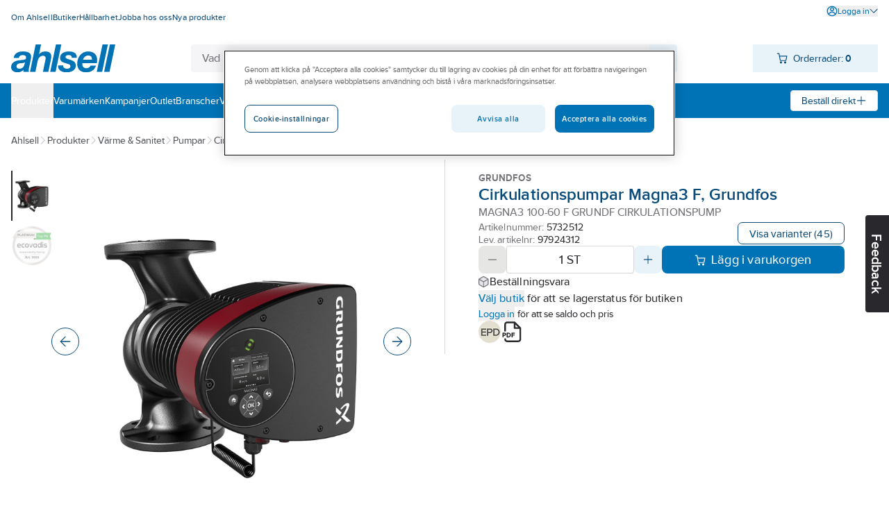

--- FILE ---
content_type: application/javascript; charset=UTF-8
request_url: https://www.ahlsell.se/_next/static/chunks/195-947e9f261ca99422.js
body_size: 10738
content:
(self.webpackChunk_N_E=self.webpackChunk_N_E||[]).push([[195],{27003:function(e,t,r){"use strict";var n=Object.create?function(e,t,r,n){void 0===n&&(n=r);var a=Object.getOwnPropertyDescriptor(t,r);(!a||("get"in a?!t.__esModule:a.writable||a.configurable))&&(a={enumerable:!0,get:function(){return t[r]}}),Object.defineProperty(e,n,a)}:function(e,t,r,n){void 0===n&&(n=r),e[n]=t[r]},a=Object.create?function(e,t){Object.defineProperty(e,"default",{enumerable:!0,value:t})}:function(e,t){e.default=t},o=function(e){return e&&e.__esModule?e:{default:e}};Object.defineProperty(t,"__esModule",{value:!0});let i=o(r(84772)),l=function(e){if(e&&e.__esModule)return e;var t={};if(null!=e)for(var r in e)"default"!==r&&Object.prototype.hasOwnProperty.call(e,r)&&n(t,e,r);return a(t,e),t}(r(2265)),s=o(r(82437)),u=o(r(52623));t.default=l.default.memo(function(e){let{expanded:t,onChange:r,className:n,children:a,...o}=e,[c,d]=(0,l.useState)(!1),f=null!=t?t:c,p=(0,l.useContext)(u.default),y=(0,l.useMemo)(()=>({expanded:f,onChange(e){e&&(null==p?void 0:p.maxOneExpanded)&&p.expandedAccordionRefs.forEach(e=>e.onChange(!1)),d(e),null==r||r(e)}}),[f,p,r]);return(0,l.useEffect)(()=>{if(p)return p.accordionRefs.add(y),()=>{p.accordionRefs.delete(y)}},[y,p]),(0,l.useEffect)(()=>{p&&(f?p.expandedAccordionRefs.add(y):p.expandedAccordionRefs.delete(y))},[f,y,p]),(0,l.useEffect)(()=>{var e,t;f&&(null==p?void 0:p.scrollOnExpand)&&(null===(e=y.summaryRef)||void 0===e?void 0:e.current)&&(null===(t=y.detailsRef)||void 0===t?void 0:t.current)&&(y.detailsRef.current.scrollIntoView({behavior:"auto",block:"nearest"}),y.summaryRef.current.scrollIntoView({behavior:"auto",block:"nearest"}))},[f,y,null==p?void 0:p.scrollOnExpand]),l.default.createElement("div",{className:(0,i.default)("border-b border-theme-secondary-ultra-light",n),...o},l.default.createElement(s.default.Provider,{value:y},a))})},71062:function(e,t,r){"use strict";var n=Object.create?function(e,t,r,n){void 0===n&&(n=r);var a=Object.getOwnPropertyDescriptor(t,r);(!a||("get"in a?!t.__esModule:a.writable||a.configurable))&&(a={enumerable:!0,get:function(){return t[r]}}),Object.defineProperty(e,n,a)}:function(e,t,r,n){void 0===n&&(n=r),e[n]=t[r]},a=Object.create?function(e,t){Object.defineProperty(e,"default",{enumerable:!0,value:t})}:function(e,t){e.default=t},o=function(e){return e&&e.__esModule?e:{default:e}};Object.defineProperty(t,"__esModule",{value:!0});let i=r(31869),l=o(r(84772)),s=function(e){if(e&&e.__esModule)return e;var t={};if(null!=e)for(var r in e)"default"!==r&&Object.prototype.hasOwnProperty.call(e,r)&&n(t,e,r);return a(t,e),t}(r(2265)),u=r(98119),c=o(r(82437)),d=s.default.forwardRef(function(e,t){let r=(0,u.useBackgroundContext)(e),{children:n,hidden:a,className:o,backgroundContextOverride:d,noPadding:f,...p}=e,y=(0,s.useContext)(c.default),h=(0,i.useForwardedRef)(t);y&&(y.detailsRef=h);let b=(0,i.variantStyles)({ALL:"rounded text-black",white:"bg-theme-secondary-bg-100",gray:"bg-theme-primary-surface-light"}),m=(0,i.variantStyles)({margins:"p-4 mx-safe-or-4 mb-4"}),g=(0,i.useVariantStyles)(m,f?"":"margins"),v=(0,i.useVariantStyles)(b,"white"===r?"white":"gray");return s.default.createElement("div",{ref:h,hidden:null!=a?a:!(null==y?void 0:y.expanded),className:(0,l.default)(v,g,o),...p},n)});t.default=s.default.memo(d)},83036:function(e,t,r){"use strict";var n,a=Object.create?function(e,t,r,n){void 0===n&&(n=r);var a=Object.getOwnPropertyDescriptor(t,r);(!a||("get"in a?!t.__esModule:a.writable||a.configurable))&&(a={enumerable:!0,get:function(){return t[r]}}),Object.defineProperty(e,n,a)}:function(e,t,r,n){void 0===n&&(n=r),e[n]=t[r]},o=Object.create?function(e,t){Object.defineProperty(e,"default",{enumerable:!0,value:t})}:function(e,t){e.default=t};Object.defineProperty(t,"__esModule",{value:!0});let i=function(e){if(e&&e.__esModule)return e;var t={};if(null!=e)for(var r in e)"default"!==r&&Object.prototype.hasOwnProperty.call(e,r)&&a(t,e,r);return o(t,e),t}(r(2265)),l=(n=r(52623))&&n.__esModule?n:{default:n},s=function(e){let{maxOneExpanded:t,scrollOnExpand:r,children:n}=e,a=(0,i.useMemo)(()=>({maxOneExpanded:t,scrollOnExpand:r,accordionRefs:new Set,expandedAccordionRefs:new Set}),[t,r]);return i.default.createElement(l.default.Provider,{value:a},n)};i.default.createElement(s,null),t.default=i.default.memo(s)},28056:function(e,t,r){"use strict";var n=Object.create?function(e,t,r,n){void 0===n&&(n=r);var a=Object.getOwnPropertyDescriptor(t,r);(!a||("get"in a?!t.__esModule:a.writable||a.configurable))&&(a={enumerable:!0,get:function(){return t[r]}}),Object.defineProperty(e,n,a)}:function(e,t,r,n){void 0===n&&(n=r),e[n]=t[r]},a=Object.create?function(e,t){Object.defineProperty(e,"default",{enumerable:!0,value:t})}:function(e,t){e.default=t},o=function(e){return e&&e.__esModule?e:{default:e}};Object.defineProperty(t,"__esModule",{value:!0});let i=r(86285),l=r(31869),s=o(r(84772)),u=function(e){if(e&&e.__esModule)return e;var t={};if(null!=e)for(var r in e)"default"!==r&&Object.prototype.hasOwnProperty.call(e,r)&&n(t,e,r);return a(t,e),t}(r(2265)),c=r(74470),d=r(98119),f=o(r(82437)),p=(0,l.variantStyles)({ALL:"w-full py-4 px-safe-or-4",white:["active:bg-theme-secondary-bg-50","[@media(hover:hover){&:hover}]:bg-theme-secondary-bg-50"],gray:["active:bg-theme-primary-surface-light","[@media(hover:hover){&:hover}]:bg-theme-primary-surface-light"]}),y=u.default.forwardRef(function(e,t){let r=(0,d.useBackgroundContext)(e),{children:n,className:a,onClick:o,type:y,variant:h="heading",childrenContainerClassName:b,backgroundContextOverride:m,...g}=e,v=(0,u.useContext)(f.default),O=(0,l.useForwardedRef)(t);v&&(v.summaryRef=O);let P=(0,l.useVariantStyles)(p,"white"===r?"white":"gray"),w=(null==v?void 0:v.expanded)?i.MinusIcon:i.PlusIcon;return u.default.createElement("button",{ref:O,type:null!=y?y:"button",onClick:e=>{null==o||o(e),null==v||v.onChange(!v.expanded)},className:(0,s.default)(P,a),...g},u.default.createElement(c.Typography,{variant:"heading"===h?"heading-h2":"body",className:(0,s.default)("flex justify-between items-center text-left",b)},n,u.default.createElement("span",{className:"ml-4"},u.default.createElement(w,{className:"inline-block",size:"medium"}))))});t.default=u.default.memo(y)},82437:function(e,t,r){"use strict";var n;Object.defineProperty(t,"__esModule",{value:!0});let a=((n=r(2265))&&n.__esModule?n:{default:n}).default.createContext(void 0);a.displayName="accordionContext",t.default=a},52623:function(e,t,r){"use strict";var n;Object.defineProperty(t,"__esModule",{value:!0});let a=((n=r(2265))&&n.__esModule?n:{default:n}).default.createContext(void 0);a.displayName="accordionGroupContext",t.default=a},1523:function(e,t,r){"use strict";var n=function(e){return e&&e.__esModule?e:{default:e}};t._O=t.bq=t.rN=t.UQ=void 0;let a=n(r(27003));t.UQ=a.default;let o=n(r(71062));t.rN=o.default;let i=n(r(83036));t.bq=i.default;let l=n(r(28056));t._O=l.default},51567:function(e){"use strict";var t=function(e){var t;return!!e&&"object"==typeof e&&"[object RegExp]"!==(t=Object.prototype.toString.call(e))&&"[object Date]"!==t&&e.$$typeof!==r},r="function"==typeof Symbol&&Symbol.for?Symbol.for("react.element"):60103;function n(e,t){return!1!==t.clone&&t.isMergeableObject(e)?l(Array.isArray(e)?[]:{},e,t):e}function a(e,t,r){return e.concat(t).map(function(e){return n(e,r)})}function o(e){return Object.keys(e).concat(Object.getOwnPropertySymbols?Object.getOwnPropertySymbols(e).filter(function(t){return Object.propertyIsEnumerable.call(e,t)}):[])}function i(e,t){try{return t in e}catch(e){return!1}}function l(e,r,s){(s=s||{}).arrayMerge=s.arrayMerge||a,s.isMergeableObject=s.isMergeableObject||t,s.cloneUnlessOtherwiseSpecified=n;var u,c,d=Array.isArray(r);return d!==Array.isArray(e)?n(r,s):d?s.arrayMerge(e,r,s):(c={},(u=s).isMergeableObject(e)&&o(e).forEach(function(t){c[t]=n(e[t],u)}),o(r).forEach(function(t){(!i(e,t)||Object.hasOwnProperty.call(e,t)&&Object.propertyIsEnumerable.call(e,t))&&(i(e,t)&&u.isMergeableObject(r[t])?c[t]=(function(e,t){if(!t.customMerge)return l;var r=t.customMerge(e);return"function"==typeof r?r:l})(t,u)(e[t],r[t],u):c[t]=n(r[t],u))}),c)}l.all=function(e,t){if(!Array.isArray(e))throw Error("first argument should be an array");return e.reduce(function(e,r){return l(e,r,t)},{})},e.exports=l},26649:function(e){function t(e,t){e.onload=function(){this.onerror=this.onload=null,t(null,e)},e.onerror=function(){this.onerror=this.onload=null,t(Error("Failed to load "+this.src),e)}}e.exports=function(e,r,n){var a=document.head||document.getElementsByTagName("head")[0],o=document.createElement("script");"function"==typeof r&&(n=r,r={}),r=r||{},n=n||function(){},o.type=r.type||"text/javascript",o.charset=r.charset||"utf8",o.async=!("async"in r)||!!r.async,o.src=e,r.attrs&&function(e,t){for(var r in t)e.setAttribute(r,t[r])}(o,r.attrs),r.text&&(o.text=""+r.text),("onload"in o?t:function(e,t){e.onreadystatechange=function(){("complete"==this.readyState||"loaded"==this.readyState)&&(this.onreadystatechange=null,t(null,e))}})(o,n),o.onload||t(o,n),a.appendChild(o)}},1410:function(e,t,r){"use strict";r.r(t);var n=Number.isNaN||function(e){return"number"==typeof e&&e!=e};function a(e,t){if(e.length!==t.length)return!1;for(var r,a,o=0;o<e.length;o++)if(!((r=e[o])===(a=t[o])||n(r)&&n(a)))return!1;return!0}t.default=function(e,t){void 0===t&&(t=a);var r,n,o=[],i=!1;return function(){for(var a=[],l=0;l<arguments.length;l++)a[l]=arguments[l];return i&&r===this&&t(a,o)||(n=e.apply(this,a),i=!0,r=this,o=a),n}}},8727:function(e){var t="undefined"!=typeof Element,r="function"==typeof Map,n="function"==typeof Set,a="function"==typeof ArrayBuffer&&!!ArrayBuffer.isView;e.exports=function(e,o){try{return function e(o,i){if(o===i)return!0;if(o&&i&&"object"==typeof o&&"object"==typeof i){var l,s,u,c;if(o.constructor!==i.constructor)return!1;if(Array.isArray(o)){if((l=o.length)!=i.length)return!1;for(s=l;0!=s--;)if(!e(o[s],i[s]))return!1;return!0}if(r&&o instanceof Map&&i instanceof Map){if(o.size!==i.size)return!1;for(c=o.entries();!(s=c.next()).done;)if(!i.has(s.value[0]))return!1;for(c=o.entries();!(s=c.next()).done;)if(!e(s.value[1],i.get(s.value[0])))return!1;return!0}if(n&&o instanceof Set&&i instanceof Set){if(o.size!==i.size)return!1;for(c=o.entries();!(s=c.next()).done;)if(!i.has(s.value[0]))return!1;return!0}if(a&&ArrayBuffer.isView(o)&&ArrayBuffer.isView(i)){if((l=o.length)!=i.length)return!1;for(s=l;0!=s--;)if(o[s]!==i[s])return!1;return!0}if(o.constructor===RegExp)return o.source===i.source&&o.flags===i.flags;if(o.valueOf!==Object.prototype.valueOf&&"function"==typeof o.valueOf&&"function"==typeof i.valueOf)return o.valueOf()===i.valueOf();if(o.toString!==Object.prototype.toString&&"function"==typeof o.toString&&"function"==typeof i.toString)return o.toString()===i.toString();if((l=(u=Object.keys(o)).length)!==Object.keys(i).length)return!1;for(s=l;0!=s--;)if(!Object.prototype.hasOwnProperty.call(i,u[s]))return!1;if(t&&o instanceof Element)return!1;for(s=l;0!=s--;)if(("_owner"!==u[s]&&"__v"!==u[s]&&"__o"!==u[s]||!o.$$typeof)&&!e(o[u[s]],i[u[s]]))return!1;return!0}return o!=o&&i!=i}(e,o)}catch(e){if((e.message||"").match(/stack|recursion/i))return console.warn("react-fast-compare cannot handle circular refs"),!1;throw e}}},95354:function(e,t,r){"use strict";t.E=function(e={}){let{positionOptions:t={enableHighAccuracy:!0,maximumAge:0,timeout:1/0},isOptimisticGeolocationEnabled:r=!0,userDecisionTimeout:a,suppressLocationOnMount:o=!1,watchPosition:i=!1,geolocationProvider:l="undefined"!=typeof navigator?navigator.geolocation:void 0,watchLocationPermissionChange:s=!1,onError:u,onSuccess:c}=e,d=(0,n.useRef)(0),f=(0,n.useRef)(!0),p=(0,n.useRef)(0),[y,h]=(0,n.useState)(r),[b,m]=(0,n.useState)(),[g,v]=(0,n.useState)(),[O,P]=(0,n.useState)(),[w,j]=(0,n.useState)(),_=(0,n.useCallback)(()=>{d.current&&window.clearTimeout(d.current)},[]),S=(0,n.useCallback)(e=>{_(),f.current&&(m(()=>void 0),h(!1),P(e)),null==u||u(e)},[u,_]),k=(0,n.useCallback)(e=>{_(),f.current&&(m(e.coords),v(e.timestamp),h(!0),P(()=>void 0)),null==c||c(e)},[c,_]),E=(0,n.useCallback)(()=>{if(!l||!l.getCurrentPosition||!l.watchPosition)throw Error("The provided geolocation provider is invalid");a&&(d.current=window.setTimeout(()=>{S()},a)),i?p.current=l.watchPosition(k,S,t):l.getCurrentPosition(k,S,t)},[l,i,a,S,k,t]);return(0,n.useEffect)(()=>{let e;return s&&l&&"permissions"in navigator&&navigator.permissions.query({name:"geolocation"}).then(t=>{(e=t).onchange=()=>{j(e.state)}}).catch(e=>{console.error("Error updating the permissions",e)}),()=>{e&&(e.onchange=null)}},[]),(0,n.useEffect)(()=>(o||E(),()=>{_(),i&&p.current&&(null==l||l.clearWatch(p.current))}),[w]),{getPosition:E,coords:b,timestamp:g,isGeolocationEnabled:y,isGeolocationAvailable:!!l,positionError:O}};let n=r(2265)},49164:function(e,t,r){var n=Object.create,a=Object.defineProperty,o=Object.getOwnPropertyDescriptor,i=Object.getOwnPropertyNames,l=Object.getPrototypeOf,s=Object.prototype.hasOwnProperty,u=(e,t,r)=>t in e?a(e,t,{enumerable:!0,configurable:!0,writable:!0,value:r}):e[t]=r,c=(e,t,r,n)=>{if(t&&"object"==typeof t||"function"==typeof t)for(let l of i(t))s.call(e,l)||l===r||a(e,l,{get:()=>t[l],enumerable:!(n=o(t,l))||n.enumerable});return e},d=(e,t,r)=>(r=null!=e?n(l(e)):{},c(!t&&e&&e.__esModule?r:a(r,"default",{value:e,enumerable:!0}),e)),f=(e,t,r)=>(u(e,"symbol"!=typeof t?t+"":t,r),r),p={};((e,t)=>{for(var r in t)a(e,r,{get:t[r],enumerable:!0})})(p,{default:()=>g}),e.exports=c(a({},"__esModule",{value:!0}),p);var y=d(r(2265)),h=d(r(8727)),b=r(61105),m=r(65700);class g extends y.Component{constructor(){super(...arguments),f(this,"mounted",!1),f(this,"isReady",!1),f(this,"isPlaying",!1),f(this,"isLoading",!0),f(this,"loadOnReady",null),f(this,"startOnPlay",!0),f(this,"seekOnPlay",null),f(this,"onDurationCalled",!1),f(this,"handlePlayerMount",e=>{if(this.player){this.progress();return}this.player=e,this.player.load(this.props.url),this.progress()}),f(this,"getInternalPlayer",e=>this.player?this.player[e]:null),f(this,"progress",()=>{if(this.props.url&&this.player&&this.isReady){let e=this.getCurrentTime()||0,t=this.getSecondsLoaded(),r=this.getDuration();if(r){let n={playedSeconds:e,played:e/r};null!==t&&(n.loadedSeconds=t,n.loaded=t/r),(n.playedSeconds!==this.prevPlayed||n.loadedSeconds!==this.prevLoaded)&&this.props.onProgress(n),this.prevPlayed=n.playedSeconds,this.prevLoaded=n.loadedSeconds}}this.progressTimeout=setTimeout(this.progress,this.props.progressFrequency||this.props.progressInterval)}),f(this,"handleReady",()=>{if(!this.mounted)return;this.isReady=!0,this.isLoading=!1;let{onReady:e,playing:t,volume:r,muted:n}=this.props;e(),n||null===r||this.player.setVolume(r),this.loadOnReady?(this.player.load(this.loadOnReady,!0),this.loadOnReady=null):t&&this.player.play(),this.handleDurationCheck()}),f(this,"handlePlay",()=>{this.isPlaying=!0,this.isLoading=!1;let{onStart:e,onPlay:t,playbackRate:r}=this.props;this.startOnPlay&&(this.player.setPlaybackRate&&1!==r&&this.player.setPlaybackRate(r),e(),this.startOnPlay=!1),t(),this.seekOnPlay&&(this.seekTo(this.seekOnPlay),this.seekOnPlay=null),this.handleDurationCheck()}),f(this,"handlePause",e=>{this.isPlaying=!1,this.isLoading||this.props.onPause(e)}),f(this,"handleEnded",()=>{let{activePlayer:e,loop:t,onEnded:r}=this.props;e.loopOnEnded&&t&&this.seekTo(0),t||(this.isPlaying=!1,r())}),f(this,"handleError",(...e)=>{this.isLoading=!1,this.props.onError(...e)}),f(this,"handleDurationCheck",()=>{clearTimeout(this.durationCheckTimeout);let e=this.getDuration();e?this.onDurationCalled||(this.props.onDuration(e),this.onDurationCalled=!0):this.durationCheckTimeout=setTimeout(this.handleDurationCheck,100)}),f(this,"handleLoaded",()=>{this.isLoading=!1})}componentDidMount(){this.mounted=!0}componentWillUnmount(){clearTimeout(this.progressTimeout),clearTimeout(this.durationCheckTimeout),this.isReady&&this.props.stopOnUnmount&&(this.player.stop(),this.player.disablePIP&&this.player.disablePIP()),this.mounted=!1}componentDidUpdate(e){if(!this.player)return;let{url:t,playing:r,volume:n,muted:a,playbackRate:o,pip:i,loop:l,activePlayer:s,disableDeferredLoading:u}=this.props;if(!(0,h.default)(e.url,t)){if(this.isLoading&&!s.forceLoad&&!u&&!(0,m.isMediaStream)(t)){console.warn(`ReactPlayer: the attempt to load ${t} is being deferred until the player has loaded`),this.loadOnReady=t;return}this.isLoading=!0,this.startOnPlay=!0,this.onDurationCalled=!1,this.player.load(t,this.isReady)}e.playing||!r||this.isPlaying||this.player.play(),e.playing&&!r&&this.isPlaying&&this.player.pause(),!e.pip&&i&&this.player.enablePIP&&this.player.enablePIP(),e.pip&&!i&&this.player.disablePIP&&this.player.disablePIP(),e.volume!==n&&null!==n&&this.player.setVolume(n),e.muted!==a&&(a?this.player.mute():(this.player.unmute(),null!==n&&setTimeout(()=>this.player.setVolume(n)))),e.playbackRate!==o&&this.player.setPlaybackRate&&this.player.setPlaybackRate(o),e.loop!==l&&this.player.setLoop&&this.player.setLoop(l)}getDuration(){return this.isReady?this.player.getDuration():null}getCurrentTime(){return this.isReady?this.player.getCurrentTime():null}getSecondsLoaded(){return this.isReady?this.player.getSecondsLoaded():null}seekTo(e,t,r){if(!this.isReady){0!==e&&(this.seekOnPlay=e,setTimeout(()=>{this.seekOnPlay=null},5e3));return}if(t?"fraction"===t:e>0&&e<1){let t=this.player.getDuration();if(!t){console.warn("ReactPlayer: could not seek using fraction –\xa0duration not yet available");return}this.player.seekTo(t*e,r);return}this.player.seekTo(e,r)}render(){let e=this.props.activePlayer;return e?y.default.createElement(e,{...this.props,onMount:this.handlePlayerMount,onReady:this.handleReady,onPlay:this.handlePlay,onPause:this.handlePause,onEnded:this.handleEnded,onLoaded:this.handleLoaded,onError:this.handleError}):null}}f(g,"displayName","Player"),f(g,"propTypes",b.propTypes),f(g,"defaultProps",b.defaultProps)},10947:function(e,t,r){var n=Object.create,a=Object.defineProperty,o=Object.getOwnPropertyDescriptor,i=Object.getOwnPropertyNames,l=Object.getPrototypeOf,s=Object.prototype.hasOwnProperty,u=(e,t,r)=>t in e?a(e,t,{enumerable:!0,configurable:!0,writable:!0,value:r}):e[t]=r,c=(e,t,r,n)=>{if(t&&"object"==typeof t||"function"==typeof t)for(let l of i(t))s.call(e,l)||l===r||a(e,l,{get:()=>t[l],enumerable:!(n=o(t,l))||n.enumerable});return e},d=(e,t,r)=>(r=null!=e?n(l(e)):{},c(!t&&e&&e.__esModule?r:a(r,"default",{value:e,enumerable:!0}),e)),f=(e,t,r)=>(u(e,"symbol"!=typeof t?t+"":t,r),r),p={};((e,t)=>{for(var r in t)a(e,r,{get:t[r],enumerable:!0})})(p,{createReactPlayer:()=>E}),e.exports=c(a({},"__esModule",{value:!0}),p);var y=d(r(2265)),h=d(r(51567)),b=d(r(1410)),m=d(r(8727)),g=r(61105),v=r(65700),O=d(r(49164));let P=(0,v.lazy)(()=>r.e(664).then(r.t.bind(r,24732,23))),w="undefined"!=typeof window&&window.document&&"undefined"!=typeof document,j=void 0!==r.g&&r.g.window&&r.g.window.document,_=Object.keys(g.propTypes),S=w||j?y.Suspense:()=>null,k=[],E=(e,t)=>{var r;return r=class extends y.Component{constructor(){super(...arguments),f(this,"state",{showPreview:!!this.props.light}),f(this,"references",{wrapper:e=>{this.wrapper=e},player:e=>{this.player=e}}),f(this,"handleClickPreview",e=>{this.setState({showPreview:!1}),this.props.onClickPreview(e)}),f(this,"showPreview",()=>{this.setState({showPreview:!0})}),f(this,"getDuration",()=>this.player?this.player.getDuration():null),f(this,"getCurrentTime",()=>this.player?this.player.getCurrentTime():null),f(this,"getSecondsLoaded",()=>this.player?this.player.getSecondsLoaded():null),f(this,"getInternalPlayer",(e="player")=>this.player?this.player.getInternalPlayer(e):null),f(this,"seekTo",(e,t,r)=>{if(!this.player)return null;this.player.seekTo(e,t,r)}),f(this,"handleReady",()=>{this.props.onReady(this)}),f(this,"getActivePlayer",(0,b.default)(r=>{for(let t of[...k,...e])if(t.canPlay(r))return t;return t||null})),f(this,"getConfig",(0,b.default)((e,t)=>{let{config:r}=this.props;return h.default.all([g.defaultProps.config,g.defaultProps.config[t]||{},r,r[t]||{}])})),f(this,"getAttributes",(0,b.default)(e=>(0,v.omit)(this.props,_))),f(this,"renderActivePlayer",e=>{if(!e)return null;let t=this.getActivePlayer(e);if(!t)return null;let r=this.getConfig(e,t.key);return y.default.createElement(O.default,{...this.props,key:t.key,ref:this.references.player,config:r,activePlayer:t.lazyPlayer||t,onReady:this.handleReady})})}shouldComponentUpdate(e,t){return!(0,m.default)(this.props,e)||!(0,m.default)(this.state,t)}componentDidUpdate(e){let{light:t}=this.props;!e.light&&t&&this.setState({showPreview:!0}),e.light&&!t&&this.setState({showPreview:!1})}renderPreview(e){if(!e)return null;let{light:t,playIcon:r,previewTabIndex:n,oEmbedUrl:a,previewAriaLabel:o}=this.props;return y.default.createElement(P,{url:e,light:t,playIcon:r,previewTabIndex:n,previewAriaLabel:o,oEmbedUrl:a,onClick:this.handleClickPreview})}render(){let{url:e,style:t,width:r,height:n,fallback:a,wrapper:o}=this.props,{showPreview:i}=this.state,l=this.getAttributes(e),s="string"==typeof o?this.references.wrapper:void 0;return y.default.createElement(o,{ref:s,style:{...t,width:r,height:n},...l},y.default.createElement(S,{fallback:a},i?this.renderPreview(e):this.renderActivePlayer(e)))}},f(r,"displayName","ReactPlayer"),f(r,"propTypes",g.propTypes),f(r,"defaultProps",g.defaultProps),f(r,"addCustomPlayer",e=>{k.push(e)}),f(r,"removeCustomPlayers",()=>{k.length=0}),f(r,"canPlay",t=>{for(let r of[...k,...e])if(r.canPlay(t))return!0;return!1}),f(r,"canEnablePIP",t=>{for(let r of[...k,...e])if(r.canEnablePIP&&r.canEnablePIP(t))return!0;return!1}),r}},91846:function(e,t,r){let n,a,o;var i=Object.create,l=Object.defineProperty,s=Object.getOwnPropertyDescriptor,u=Object.getOwnPropertyNames,c=Object.getPrototypeOf,d=Object.prototype.hasOwnProperty,f=(e,t,r,n)=>{if(t&&"object"==typeof t||"function"==typeof t)for(let a of u(t))d.call(e,a)||a===r||l(e,a,{get:()=>t[a],enumerable:!(n=s(t,a))||n.enumerable});return e},p={};((e,t)=>{for(var r in t)l(e,r,{get:t[r],enumerable:!0})})(p,{default:()=>m}),e.exports=f(l({},"__esModule",{value:!0}),p);var y=(o=null!=(n=r(12329))?i(c(n)):{},f(!a&&n&&n.__esModule?o:l(o,"default",{value:n,enumerable:!0}),n)),h=r(10947);let b=y.default[y.default.length-1];var m=(0,h.createReactPlayer)(y.default,b)},59375:function(e,t,r){var n=Object.defineProperty,a=Object.getOwnPropertyDescriptor,o=Object.getOwnPropertyNames,i=Object.prototype.hasOwnProperty,l={};((e,t)=>{for(var r in t)n(e,r,{get:t[r],enumerable:!0})})(l,{AUDIO_EXTENSIONS:()=>j,DASH_EXTENSIONS:()=>k,FLV_EXTENSIONS:()=>E,HLS_EXTENSIONS:()=>S,MATCH_URL_DAILYMOTION:()=>v,MATCH_URL_FACEBOOK:()=>p,MATCH_URL_FACEBOOK_WATCH:()=>y,MATCH_URL_KALTURA:()=>w,MATCH_URL_MIXCLOUD:()=>O,MATCH_URL_MUX:()=>f,MATCH_URL_SOUNDCLOUD:()=>c,MATCH_URL_STREAMABLE:()=>h,MATCH_URL_TWITCH_CHANNEL:()=>g,MATCH_URL_TWITCH_VIDEO:()=>m,MATCH_URL_VIDYARD:()=>P,MATCH_URL_VIMEO:()=>d,MATCH_URL_WISTIA:()=>b,MATCH_URL_YOUTUBE:()=>u,VIDEO_EXTENSIONS:()=>_,canPlay:()=>T}),e.exports=((e,t,r,l)=>{if(t&&"object"==typeof t||"function"==typeof t)for(let s of o(t))i.call(e,s)||s===r||n(e,s,{get:()=>t[s],enumerable:!(l=a(t,s))||l.enumerable});return e})(n({},"__esModule",{value:!0}),l);var s=r(65700);let u=/(?:youtu\.be\/|youtube(?:-nocookie|education)?\.com\/(?:embed\/|v\/|watch\/|watch\?v=|watch\?.+&v=|shorts\/|live\/))((\w|-){11})|youtube\.com\/playlist\?list=|youtube\.com\/user\//,c=/(?:soundcloud\.com|snd\.sc)\/[^.]+$/,d=/vimeo\.com\/(?!progressive_redirect).+/,f=/stream\.mux\.com\/(?!\w+\.m3u8)(\w+)/,p=/^https?:\/\/(www\.)?facebook\.com.*\/(video(s)?|watch|story)(\.php?|\/).+$/,y=/^https?:\/\/fb\.watch\/.+$/,h=/streamable\.com\/([a-z0-9]+)$/,b=/(?:wistia\.(?:com|net)|wi\.st)\/(?:medias|embed)\/(?:iframe\/)?([^?]+)/,m=/(?:www\.|go\.)?twitch\.tv\/videos\/(\d+)($|\?)/,g=/(?:www\.|go\.)?twitch\.tv\/([a-zA-Z0-9_]+)($|\?)/,v=/^(?:(?:https?):)?(?:\/\/)?(?:www\.)?(?:(?:dailymotion\.com(?:\/embed)?\/video)|dai\.ly)\/([a-zA-Z0-9]+)(?:_[\w_-]+)?(?:[\w.#_-]+)?/,O=/mixcloud\.com\/([^/]+\/[^/]+)/,P=/vidyard.com\/(?:watch\/)?([a-zA-Z0-9-_]+)/,w=/^https?:\/\/[a-zA-Z]+\.kaltura.(com|org)\/p\/([0-9]+)\/sp\/([0-9]+)00\/embedIframeJs\/uiconf_id\/([0-9]+)\/partner_id\/([0-9]+)(.*)entry_id.([a-zA-Z0-9-_].*)$/,j=/\.(m4a|m4b|mp4a|mpga|mp2|mp2a|mp3|m2a|m3a|wav|weba|aac|oga|spx)($|\?)/i,_=/\.(mp4|og[gv]|webm|mov|m4v)(#t=[,\d+]+)?($|\?)/i,S=/\.(m3u8)($|\?)/i,k=/\.(mpd)($|\?)/i,E=/\.(flv)($|\?)/i,M=e=>{if(e instanceof Array){for(let t of e)if("string"==typeof t&&M(t)||M(t.src))return!0;return!1}return!!((0,s.isMediaStream)(e)||(0,s.isBlobUrl)(e))||j.test(e)||_.test(e)||S.test(e)||k.test(e)||E.test(e)},T={youtube:e=>e instanceof Array?e.every(e=>u.test(e)):u.test(e),soundcloud:e=>c.test(e)&&!j.test(e),vimeo:e=>d.test(e)&&!_.test(e)&&!S.test(e),mux:e=>f.test(e),facebook:e=>p.test(e)||y.test(e),streamable:e=>h.test(e),wistia:e=>b.test(e),twitch:e=>m.test(e)||g.test(e),dailymotion:e=>v.test(e),mixcloud:e=>O.test(e),vidyard:e=>P.test(e),kaltura:e=>w.test(e),file:M}},12329:function(e,t,r){var n=Object.defineProperty,a=Object.getOwnPropertyDescriptor,o=Object.getOwnPropertyNames,i=Object.prototype.hasOwnProperty,l={};((e,t)=>{for(var r in t)n(e,r,{get:t[r],enumerable:!0})})(l,{default:()=>c}),e.exports=((e,t,r,l)=>{if(t&&"object"==typeof t||"function"==typeof t)for(let s of o(t))i.call(e,s)||s===r||n(e,s,{get:()=>t[s],enumerable:!(l=a(t,s))||l.enumerable});return e})(n({},"__esModule",{value:!0}),l);var s=r(65700),u=r(59375),c=[{key:"youtube",name:"YouTube",canPlay:u.canPlay.youtube,lazyPlayer:(0,s.lazy)(()=>r.e(439).then(r.t.bind(r,72473,23)))},{key:"soundcloud",name:"SoundCloud",canPlay:u.canPlay.soundcloud,lazyPlayer:(0,s.lazy)(()=>r.e(125).then(r.t.bind(r,34121,23)))},{key:"vimeo",name:"Vimeo",canPlay:u.canPlay.vimeo,lazyPlayer:(0,s.lazy)(()=>r.e(743).then(r.t.bind(r,38529,23)))},{key:"mux",name:"Mux",canPlay:u.canPlay.mux,lazyPlayer:(0,s.lazy)(()=>r.e(258).then(r.t.bind(r,12637,23)))},{key:"facebook",name:"Facebook",canPlay:u.canPlay.facebook,lazyPlayer:(0,s.lazy)(()=>r.e(121).then(r.t.bind(r,78660,23)))},{key:"streamable",name:"Streamable",canPlay:u.canPlay.streamable,lazyPlayer:(0,s.lazy)(()=>r.e(546).then(r.t.bind(r,32982,23)))},{key:"wistia",name:"Wistia",canPlay:u.canPlay.wistia,lazyPlayer:(0,s.lazy)(()=>r.e(55).then(r.t.bind(r,90571,23)))},{key:"twitch",name:"Twitch",canPlay:u.canPlay.twitch,lazyPlayer:(0,s.lazy)(()=>r.e(216).then(r.t.bind(r,94691,23)))},{key:"dailymotion",name:"DailyMotion",canPlay:u.canPlay.dailymotion,lazyPlayer:(0,s.lazy)(()=>r.e(596).then(r.t.bind(r,3224,23)))},{key:"mixcloud",name:"Mixcloud",canPlay:u.canPlay.mixcloud,lazyPlayer:(0,s.lazy)(()=>r.e(667).then(r.t.bind(r,60405,23)))},{key:"vidyard",name:"Vidyard",canPlay:u.canPlay.vidyard,lazyPlayer:(0,s.lazy)(()=>r.e(965).then(r.t.bind(r,91281,23)))},{key:"kaltura",name:"Kaltura",canPlay:u.canPlay.kaltura,lazyPlayer:(0,s.lazy)(()=>r.e(261).then(r.t.bind(r,31388,23)))},{key:"file",name:"FilePlayer",canPlay:u.canPlay.file,canEnablePIP:e=>u.canPlay.file(e)&&(document.pictureInPictureEnabled||(0,s.supportsWebKitPresentationMode)())&&!u.AUDIO_EXTENSIONS.test(e),lazyPlayer:(0,s.lazy)(()=>r.e(11).then(r.t.bind(r,32851,23)))}]},61105:function(e,t,r){let n,a,o;var i=Object.create,l=Object.defineProperty,s=Object.getOwnPropertyDescriptor,u=Object.getOwnPropertyNames,c=Object.getPrototypeOf,d=Object.prototype.hasOwnProperty,f=(e,t,r,n)=>{if(t&&"object"==typeof t||"function"==typeof t)for(let a of u(t))d.call(e,a)||a===r||l(e,a,{get:()=>t[a],enumerable:!(n=s(t,a))||n.enumerable});return e},p={};((e,t)=>{for(var r in t)l(e,r,{get:t[r],enumerable:!0})})(p,{defaultProps:()=>S,propTypes:()=>j}),e.exports=f(l({},"__esModule",{value:!0}),p);let{string:y,bool:h,number:b,array:m,oneOfType:g,shape:v,object:O,func:P,node:w}=(o=null!=(n=r(40718))?i(c(n)):{},f(!a&&n&&n.__esModule?o:l(o,"default",{value:n,enumerable:!0}),n)).default,j={url:g([y,m,O]),playing:h,loop:h,controls:h,volume:b,muted:h,playbackRate:b,width:g([y,b]),height:g([y,b]),style:O,progressInterval:b,playsinline:h,pip:h,stopOnUnmount:h,light:g([h,y,O]),playIcon:w,previewTabIndex:b,previewAriaLabel:y,fallback:w,oEmbedUrl:y,wrapper:g([y,P,v({render:P.isRequired})]),config:v({soundcloud:v({options:O}),youtube:v({playerVars:O,embedOptions:O,onUnstarted:P}),facebook:v({appId:y,version:y,playerId:y,attributes:O}),dailymotion:v({params:O}),vimeo:v({playerOptions:O,title:y}),mux:v({attributes:O,version:y}),file:v({attributes:O,tracks:m,forceVideo:h,forceAudio:h,forceHLS:h,forceSafariHLS:h,forceDisableHls:h,forceDASH:h,forceFLV:h,hlsOptions:O,hlsVersion:y,dashVersion:y,flvVersion:y}),wistia:v({options:O,playerId:y,customControls:m}),mixcloud:v({options:O}),twitch:v({options:O,playerId:y}),vidyard:v({options:O})}),onReady:P,onStart:P,onPlay:P,onPause:P,onBuffer:P,onBufferEnd:P,onEnded:P,onError:P,onDuration:P,onSeek:P,onPlaybackRateChange:P,onPlaybackQualityChange:P,onProgress:P,onClickPreview:P,onEnablePIP:P,onDisablePIP:P},_=()=>{},S={playing:!1,loop:!1,controls:!1,volume:null,muted:!1,playbackRate:1,width:"640px",height:"360px",style:{},progressInterval:1e3,playsinline:!1,pip:!1,stopOnUnmount:!0,light:!1,fallback:null,wrapper:"div",previewTabIndex:0,previewAriaLabel:"",oEmbedUrl:"https://noembed.com/embed?url={url}",config:{soundcloud:{options:{visual:!0,buying:!1,liking:!1,download:!1,sharing:!1,show_comments:!1,show_playcount:!1}},youtube:{playerVars:{playsinline:1,showinfo:0,rel:0,iv_load_policy:3,modestbranding:1},embedOptions:{},onUnstarted:_},facebook:{appId:"1309697205772819",version:"v3.3",playerId:null,attributes:{}},dailymotion:{params:{api:1,"endscreen-enable":!1}},vimeo:{playerOptions:{autopause:!1,byline:!1,portrait:!1,title:!1},title:null},mux:{attributes:{},version:"2"},file:{attributes:{},tracks:[],forceVideo:!1,forceAudio:!1,forceHLS:!1,forceDASH:!1,forceFLV:!1,hlsOptions:{},hlsVersion:"1.1.4",dashVersion:"3.1.3",flvVersion:"1.5.0",forceDisableHls:!1},wistia:{options:{},playerId:null,customControls:null},mixcloud:{options:{hide_cover:1}},twitch:{options:{},playerId:null},vidyard:{options:{}}},onReady:_,onStart:_,onPlay:_,onPause:_,onBuffer:_,onBufferEnd:_,onEnded:_,onError:_,onDuration:_,onSeek:_,onPlaybackRateChange:_,onPlaybackQualityChange:_,onProgress:_,onClickPreview:_,onEnablePIP:_,onDisablePIP:_}},65700:function(e,t,r){var n=Object.create,a=Object.defineProperty,o=Object.getOwnPropertyDescriptor,i=Object.getOwnPropertyNames,l=Object.getPrototypeOf,s=Object.prototype.hasOwnProperty,u=(e,t,r,n)=>{if(t&&"object"==typeof t||"function"==typeof t)for(let l of i(t))s.call(e,l)||l===r||a(e,l,{get:()=>t[l],enumerable:!(n=o(t,l))||n.enumerable});return e},c=(e,t,r)=>(r=null!=e?n(l(e)):{},u(!t&&e&&e.__esModule?r:a(r,"default",{value:e,enumerable:!0}),e)),d={};((e,t)=>{for(var r in t)a(e,r,{get:t[r],enumerable:!0})})(d,{callPlayer:()=>C,getConfig:()=>M,getSDK:()=>E,isBlobUrl:()=>x,isMediaStream:()=>R,lazy:()=>h,omit:()=>T,parseEndTime:()=>w,parseStartTime:()=>P,queryString:()=>_,randomString:()=>j,supportsWebKitPresentationMode:()=>A}),e.exports=u(a({},"__esModule",{value:!0}),d);var f=c(r(2265)),p=c(r(26649)),y=c(r(51567));let h=e=>f.default.lazy(async()=>{let t=await e();return"function"==typeof t.default?t:t.default}),b=/[?&#](?:start|t)=([0-9hms]+)/,m=/[?&#]end=([0-9hms]+)/,g=/(\d+)(h|m|s)/g,v=/^\d+$/;function O(e,t){if(e instanceof Array)return;let r=e.match(t);if(r){let e=r[1];if(e.match(g))return function(e){let t=0,r=g.exec(e);for(;null!==r;){let[,n,a]=r;"h"===a&&(t+=3600*parseInt(n,10)),"m"===a&&(t+=60*parseInt(n,10)),"s"===a&&(t+=parseInt(n,10)),r=g.exec(e)}return t}(e);if(v.test(e))return parseInt(e)}}function P(e){return O(e,b)}function w(e){return O(e,m)}function j(){return Math.random().toString(36).substr(2,5)}function _(e){return Object.keys(e).map(t=>`${t}=${e[t]}`).join("&")}function S(e){return window[e]?window[e]:window.exports&&window.exports[e]?window.exports[e]:window.module&&window.module.exports&&window.module.exports[e]?window.module.exports[e]:null}let k={},E=function(e,t,r=null,n=()=>!0,a=p.default){let o=S(t);return o&&n(o)?Promise.resolve(o):new Promise((n,o)=>{if(k[e]){k[e].push({resolve:n,reject:o});return}k[e]=[{resolve:n,reject:o}];let i=t=>{k[e].forEach(e=>e.resolve(t))};if(r){let e=window[r];window[r]=function(){e&&e(),i(S(t))}}a(e,n=>{n?(k[e].forEach(e=>e.reject(n)),k[e]=null):r||i(S(t))})})};function M(e,t){return(0,y.default)(t.config,e.config)}function T(e,...t){let r=[].concat(...t),n={};for(let t of Object.keys(e))-1===r.indexOf(t)&&(n[t]=e[t]);return n}function C(e,...t){if(!this.player||!this.player[e]){let t=`ReactPlayer: ${this.constructor.displayName} player could not call %c${e}%c \u2013 `;return this.player?this.player[e]||(t+="The method was not available"):t+="The player was not available",console.warn(t,"font-weight: bold",""),null}return this.player[e](...t)}function R(e){return"undefined"!=typeof window&&void 0!==window.MediaStream&&e instanceof window.MediaStream}function x(e){return/^blob:/.test(e)}function A(e=document.createElement("video")){let t=!1===/iPhone|iPod/.test(navigator.userAgent);return e.webkitSupportsPresentationMode&&"function"==typeof e.webkitSetPresentationMode&&t}},27072:function(e,t,r){"use strict";r.d(t,{QS:function(){return u}});var n=r(2265);let a={delta:10,preventScrollOnSwipe:!1,rotationAngle:0,trackMouse:!1,trackTouch:!0,swipeDuration:1/0,touchEventOptions:{passive:!0}},o={first:!0,initial:[0,0],start:0,swiping:!1,xy:[0,0]},i="mousemove",l="mouseup";function s(e,t){if(0===t)return e;let r=Math.PI/180*t;return[e[0]*Math.cos(r)+e[1]*Math.sin(r),e[1]*Math.cos(r)-e[0]*Math.sin(r)]}function u(e){var t,r,u;let c;let{trackMouse:d}=e,f=n.useRef(Object.assign({},o)),p=n.useRef(Object.assign({},a)),y=n.useRef(Object.assign({},p.current));for(c in y.current=Object.assign({},p.current),p.current=Object.assign(Object.assign({},a),e),a)void 0===p.current[c]&&(p.current[c]=a[c]);let[h,b]=n.useMemo(()=>(function(e,t){let r=t=>{let r="touches"in t;r&&t.touches.length>1||e((e,a)=>{a.trackMouse&&!r&&(document.addEventListener(i,n),document.addEventListener(l,d));let{clientX:u,clientY:c}=r?t.touches[0]:t,f=s([u,c],a.rotationAngle);return a.onTouchStartOrOnMouseDown&&a.onTouchStartOrOnMouseDown({event:t}),Object.assign(Object.assign(Object.assign({},e),o),{initial:f.slice(),xy:f,start:t.timeStamp||0})})},n=t=>{e((e,r)=>{let n="touches"in t;if(n&&t.touches.length>1)return e;if(t.timeStamp-e.start>r.swipeDuration)return e.swiping?Object.assign(Object.assign({},e),{swiping:!1}):e;let{clientX:o,clientY:i}=n?t.touches[0]:t,[l,u]=s([o,i],r.rotationAngle),c=l-e.xy[0],d=u-e.xy[1],f=Math.abs(c),p=Math.abs(d),y=(t.timeStamp||0)-e.start,h=f>p?c>0?"Right":"Left":d>0?"Down":"Up",b="number"==typeof r.delta?r.delta:r.delta[h.toLowerCase()]||a.delta;if(f<b&&p<b&&!e.swiping)return e;let m={absX:f,absY:p,deltaX:c,deltaY:d,dir:h,event:t,first:e.first,initial:e.initial,velocity:Math.sqrt(f*f+p*p)/(y||1),vxvy:[c/(y||1),d/(y||1)]};m.first&&r.onSwipeStart&&r.onSwipeStart(m),r.onSwiping&&r.onSwiping(m);let g=!1;return(r.onSwiping||r.onSwiped||r[`onSwiped${h}`])&&(g=!0),g&&r.preventScrollOnSwipe&&r.trackTouch&&t.cancelable&&t.preventDefault(),Object.assign(Object.assign({},e),{first:!1,eventData:m,swiping:!0})})},u=t=>{e((e,r)=>{let n;if(e.swiping&&e.eventData){if(t.timeStamp-e.start<r.swipeDuration){n=Object.assign(Object.assign({},e.eventData),{event:t}),r.onSwiped&&r.onSwiped(n);let a=r[`onSwiped${n.dir}`];a&&a(n)}}else r.onTap&&r.onTap({event:t});return r.onTouchEndOrOnMouseUp&&r.onTouchEndOrOnMouseUp({event:t}),Object.assign(Object.assign(Object.assign({},e),o),{eventData:n})})},c=()=>{document.removeEventListener(i,n),document.removeEventListener(l,d)},d=e=>{c(),u(e)},f=(e,t)=>{let o=()=>{};if(e&&e.addEventListener){let i=Object.assign(Object.assign({},a.touchEventOptions),t.touchEventOptions),l=[["touchstart",r,i],["touchmove",n,Object.assign(Object.assign({},i),t.preventScrollOnSwipe?{passive:!1}:{})],["touchend",u,i]];l.forEach(([t,r,n])=>e.addEventListener(t,r,n)),o=()=>l.forEach(([t,r])=>e.removeEventListener(t,r))}return o},p={ref:t=>{null!==t&&e((e,r)=>{if(e.el===t)return e;let n={};return e.el&&e.el!==t&&e.cleanUpTouch&&(e.cleanUpTouch(),n.cleanUpTouch=void 0),r.trackTouch&&t&&(n.cleanUpTouch=f(t,r)),Object.assign(Object.assign(Object.assign({},e),{el:t}),n)})}};return t.trackMouse&&(p.onMouseDown=r),[p,f]})(e=>f.current=e(f.current,p.current),{trackMouse:d}),[d]);return f.current=(t=f.current,r=p.current,u=y.current,r.trackTouch&&t.el?t.cleanUpTouch?r.preventScrollOnSwipe!==u.preventScrollOnSwipe||r.touchEventOptions.passive!==u.touchEventOptions.passive?(t.cleanUpTouch(),Object.assign(Object.assign({},t),{cleanUpTouch:b(t.el,r)})):t:Object.assign(Object.assign({},t),{cleanUpTouch:b(t.el,r)}):(t.cleanUpTouch&&t.cleanUpTouch(),Object.assign(Object.assign({},t),{cleanUpTouch:void 0}))),h}}}]);